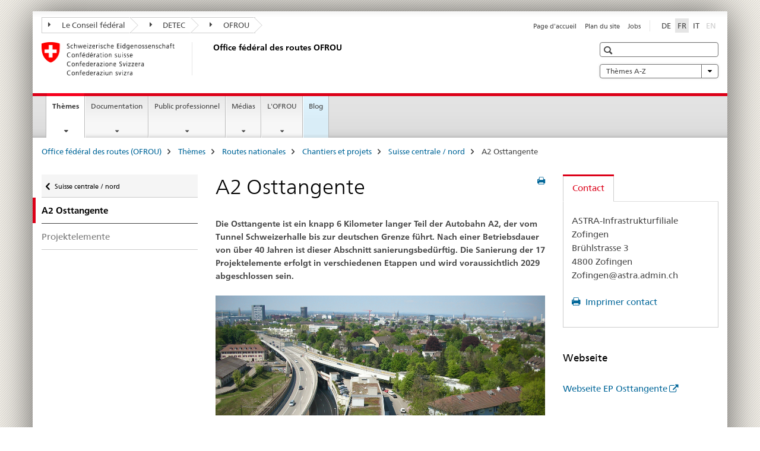

--- FILE ---
content_type: text/html;charset=utf-8
request_url: https://www.astra.admin.ch/astra/fr/home/themes/routes-nationales/chantiers/suisse-centrale-nord/a2-osttangente.html
body_size: 11256
content:

<!DOCTYPE HTML>
<!--[if lt IE 7 ]> <html lang="fr" class="no-js ie6 oldie"> <![endif]-->
<!--[if IE 7 ]> <html lang="fr" class="no-js ie7 oldie"> <![endif]-->
<!--[if IE 8 ]> <html lang="fr" class="no-js ie8 oldie"> <![endif]-->
<!--[if IE 9 ]> <html lang="fr" class="no-js ie9"> <![endif]-->
<!--[if gt IE 9 ]><!--><html lang="fr" class="no-js no-ie"> <!--<![endif]-->


    
<head>
    
    


	
	
		<title>A2 Osttangente</title>
	
	


<meta charset="utf-8" />
<meta http-equiv="X-UA-Compatible" content="IE=edge" />
<meta name="viewport" content="width=device-width, initial-scale=1.0" />
<meta http-equiv="cleartype" content="on" />


	<meta name="msapplication-TileColor" content="#ffffff"/>
	<meta name="msapplication-TileImage" content="/etc/designs/core/frontend/guidelines/img/ico/mstile-144x144.png"/>
	<meta name="msapplication-config" content="/etc/designs/core/frontend/guidelines/img/ico/browserconfig.xml"/>



	
	
		
	





<meta name="language" content="fr" />
<meta name="author" content="Office fédéral des routes OFROU" />




	<!-- current page in other languages -->
	
		<link rel="alternate" type="text/html" href="/astra/de/home/themen/nationalstrassen/baustellen/zentral-nordwestschweiz/a2-osttangente.html" hreflang="de" lang="de"/>
	
		<link rel="alternate" type="text/html" href="/astra/it/home/temi/strade-nazionali/cantieri/svizzera-centrale-nord/a2-osttangente.html" hreflang="it" lang="it"/>
	
		<link rel="alternate" type="text/html" href="/astra/fr/home/themes/routes-nationales/chantiers/suisse-centrale-nord/a2-osttangente.html" hreflang="fr" lang="fr"/>
	




	<meta name="twitter:card" content="summary"/>
	
	
		<meta property="og:url" content="https://www.astra.admin.ch/astra/fr/home/themen/nationalstrassen/baustellen/zentral-nordwestschweiz/a2-osttangente.html"/>
	
	<meta property="og:type" content="article"/>
	
		<meta property="og:title" content="A2 Osttangente"/>
	
	
	






    









	<!--style type="text/css" id="antiClickjack">body{display:none !important;}</style-->
	<script type="text/javascript">

		var styleElement = document.createElement('STYLE');
		styleElement.setAttribute('id', 'antiClickjack');
		styleElement.setAttribute('type', 'text/css');
		styleElement.innerHTML = 'body {display:none !important;}';
		document.getElementsByTagName('HEAD')[0].appendChild(styleElement);

		if (self === top) {
			var antiClickjack = document.getElementById("antiClickjack");
			antiClickjack.parentNode.removeChild(antiClickjack);
		} else {
			top.location = self.location;
		}
	</script>




<script src="/etc.clientlibs/clientlibs/granite/jquery.min.js"></script>
<script src="/etc.clientlibs/clientlibs/granite/utils.min.js"></script>



	<script>
		Granite.I18n.init({
			locale: "fr",
			urlPrefix: "/libs/cq/i18n/dict."
		});
	</script>



	<link rel="stylesheet" href="/etc/designs/core/frontend/guidelines.min.css" type="text/css">

	<link rel="stylesheet" href="/etc/designs/core/frontend/modules.min.css" type="text/css">

	
	<link rel="shortcut icon" href="/etc/designs/core/frontend/guidelines/img/ico/favicon.ico">
	<link rel="apple-touch-icon" sizes="57x57" href="/etc/designs/core/frontend/guidelines/img/ico/apple-touch-icon-57x57.png"/>
	<link rel="apple-touch-icon" sizes="114x114" href="/etc/designs/core/frontend/guidelines/img/ico/apple-touch-icon-114x114.png"/>
	<link rel="apple-touch-icon" sizes="72x72" href="/etc/designs/core/frontend/guidelines/img/ico/apple-touch-icon-72x72.png"/>
	<link rel="apple-touch-icon" sizes="144x144" href="/etc/designs/core/frontend/guidelines/img/ico/apple-touch-icon-144x144.png"/>
	<link rel="apple-touch-icon" sizes="60x60" href="/etc/designs/core/frontend/guidelines/img/ico/apple-touch-icon-60x60.png"/>
	<link rel="apple-touch-icon" sizes="120x120" href="/etc/designs/core/frontend/guidelines/img/ico/apple-touch-icon-120x120.png"/>
	<link rel="apple-touch-icon" sizes="76x76" href="/etc/designs/core/frontend/guidelines/img/ico/apple-touch-icon-76x76.png"/>
	<link rel="icon" type="image/png" href="/etc/designs/core/frontend/guidelines/img/ico/favicon-96x96.png" sizes="96x96"/>
	<link rel="icon" type="image/png" href="/etc/designs/core/frontend/guidelines/img/ico/favicon-16x16.png" sizes="16x16"/>
	<link rel="icon" type="image/png" href="/etc/designs/core/frontend/guidelines/img/ico/favicon-32x32.png" sizes="32x32"/>







	<!--[if lt IE 9]>
		<script src="https://cdnjs.cloudflare.com/polyfill/v2/polyfill.js?version=4.8.0"></script>
	<![endif]-->



    



    
        

	

    

</head>


    

<body class="mod mod-layout   skin-layout-template-contentpage" data-glossary="/astra/fr/home.glossaryjs.json">

<div class="mod mod-contentpagewide">
<ul class="access-keys" role="navigation">
    <li><a href="/astra/fr/home.html" accesskey="0">Homepage</a></li>
    
    <li><a href="#main-navigation" accesskey="1">Main navigation</a></li>
    
    
    <li><a href="#content" accesskey="2">Content area</a></li>
    
    
    <li><a href="#site-map" accesskey="3">Sitemap</a></li>
    
    
    <li><a href="#search-field" accesskey="4">Search</a></li>
    
</ul>
</div>

<!-- begin: container -->
<div class="container container-main">

    


<header style="background-size: cover; background-image:" role="banner">
	

	<div class="clearfix">
		
			


	



	<nav class="navbar treecrumb pull-left">

		
		
			<h2 class="sr-only">Treecrumb de l’administration fédérale</h2>
		

		
			
				<ul class="nav navbar-nav">
				

						

						
						<li class="dropdown">
							
							
								
									<a id="federalAdministration-dropdown" href="#" aria-label="Le Conseil fédéral" class="dropdown-toggle" data-toggle="dropdown"><span class="icon icon--right"></span> Le Conseil fédéral</a>
								
								
							

							
								
								<ul class="dropdown-menu" role="menu" aria-labelledby="federalAdministration-dropdown">
									
										
										<li class="dropdown-header">
											
												
													<a href="http://www.admin.ch/" aria-label="Le Conseil fédéral admin.ch" target="_blank" title="">Le Conseil fédéral admin.ch</a>
												
												
											

											
											
												
													<ul>
														<li>
															
																
																
																
																	<a href="http://www.bk.admin.ch/" aria-label="ChF: Chancellerie fédérale" target="_blank" title=""> ChF: Chancellerie fédérale</a>
																
															
														</li>
													</ul>
												
											
												
													<ul>
														<li>
															
																
																
																
																	<a href="http://www.eda.admin.ch/" aria-label="DFAE: Département fédéral des affaires étrangères" target="_blank" title=""> DFAE: Département fédéral des affaires étrangères</a>
																
															
														</li>
													</ul>
												
											
												
													<ul>
														<li>
															
																
																
																
																	<a href="http://www.edi.admin.ch/" aria-label="DFI: Département fédéral de l&#39;intérieur" target="_blank" title=""> DFI: Département fédéral de l&#39;intérieur</a>
																
															
														</li>
													</ul>
												
											
												
													<ul>
														<li>
															
																
																
																
																	<a href="http://www.ejpd.admin.ch/" aria-label="DFJP: Département fédéral de justice et police" target="_blank" title=""> DFJP: Département fédéral de justice et police</a>
																
															
														</li>
													</ul>
												
											
												
													<ul>
														<li>
															
																
																
																
																	<a href="http://www.vbs.admin.ch/" aria-label="DDPS: Département fédéral de la défense, de la protection de la population et des sports" target="_blank" title=""> DDPS: Département fédéral de la défense, de la protection de la population et des sports</a>
																
															
														</li>
													</ul>
												
											
												
													<ul>
														<li>
															
																
																
																
																	<a href="http://www.efd.admin.ch/" aria-label="DFF: Département fédéral des finances" target="_blank" title=""> DFF: Département fédéral des finances</a>
																
															
														</li>
													</ul>
												
											
												
													<ul>
														<li>
															
																
																
																
																	<a href="https://www.wbf.admin.ch/" aria-label="DEFR: Département fédéral de l&#39;économie, de la formation et de la recherche" target="_blank" title=""> DEFR: Département fédéral de l&#39;économie, de la formation et de la recherche</a>
																
															
														</li>
													</ul>
												
											
												
													<ul>
														<li>
															
																
																
																
																	<a href="http://www.uvek.admin.ch/" aria-label="DETEC: Département fédéral de l&#39;environnement, des transports, de l&#39;énergie et de la communication" target="_blank" title=""> DETEC: Département fédéral de l&#39;environnement, des transports, de l&#39;énergie et de la communication</a>
																
															
														</li>
													</ul>
												
											
										</li>
									
								</ul>
							
						</li>
					

						

						
						<li class="dropdown">
							
							
								
									<a id="departement-dropdown" href="#" aria-label="DETEC" class="dropdown-toggle" data-toggle="dropdown"><span class="icon icon--right"></span> DETEC</a>
								
								
							

							
								
								<ul class="dropdown-menu" role="menu" aria-labelledby="departement-dropdown">
									
										
										<li class="dropdown-header">
											
												
													<a href="http://www.uvek.admin.ch/" aria-label="DETEC: Département fédéral de l&#39;environnement, des transports, de l&#39;énergie et de la communication" target="_blank" title="">DETEC: Département fédéral de l&#39;environnement, des transports, de l&#39;énergie et de la communication</a>
												
												
											

											
											
												
													<ul>
														<li>
															
																
																
																
																	<a href="http://www.bav.admin.ch/" aria-label="OFT: Office fédéral des transports" target="_blank" title=""> OFT: Office fédéral des transports</a>
																
															
														</li>
													</ul>
												
											
												
													<ul>
														<li>
															
																
																
																
																	<a href="http://www.bazl.admin.ch/" aria-label="OFAC: Office fédéral de l’aviation civile" target="_blank" title=""> OFAC: Office fédéral de l’aviation civile</a>
																
															
														</li>
													</ul>
												
											
												
													<ul>
														<li>
															
																
																
																
																	<a href="http://www.bfe.admin.ch/" aria-label="OFEN: Office fédéral de l&#39;énergie" target="_blank" title=""> OFEN: Office fédéral de l&#39;énergie</a>
																
															
														</li>
													</ul>
												
											
												
													<ul>
														<li>
															
																
																
																
																	<a href="http://www.bakom.admin.ch/" aria-label="OFCOM: Office fédéral de la communication" target="_blank" title=""> OFCOM: Office fédéral de la communication</a>
																
															
														</li>
													</ul>
												
											
												
													<ul>
														<li>
															
																
																
																
																	<a href="https://www.bafu.admin.ch/bafu/fr/home.html" aria-label="OFEV: Office fédéral de l&#39;environnement" target="_blank" title=""> OFEV: Office fédéral de l&#39;environnement</a>
																
															
														</li>
													</ul>
												
											
												
													<ul>
														<li>
															
																
																
																
																	<a href="https://www.are.admin.ch/are/fr/home.html" aria-label="ARE: Office fédéral du développement territorial" target="_blank" title=""> ARE: Office fédéral du développement territorial</a>
																
															
														</li>
													</ul>
												
											
												
													<ul>
														<li>
															
																
																
																
																	<a href="https://www.sust.admin.ch/fr/sese-page-daccueil/" aria-label="SESA: Service d&#39;enquête suisse sur les accidents" target="_blank" title=""> SESA: Service d&#39;enquête suisse sur les accidents</a>
																
															
														</li>
													</ul>
												
											
												
													<ul>
														<li>
															
																
																
																
																	<a href="http://www.esti.admin.ch/" aria-label="ESTI: Inspection fédérale des installations à courant fort" target="_blank" title=""> ESTI: Inspection fédérale des installations à courant fort</a>
																
															
														</li>
													</ul>
												
											
												
													<ul>
														<li>
															
																
																
																
																	<a href="http://www.ensi.ch/" aria-label="IFSN: Inspection fédérale de la sécurité nucléaire" target="_blank" title=""> IFSN: Inspection fédérale de la sécurité nucléaire</a>
																
															
														</li>
													</ul>
												
											
										</li>
									
								</ul>
							
						</li>
					

						

						
						<li class="dropdown">
							
							
								
								
									<a id="federalOffice-dropdown" href="#" aria-label="OFROU" class="dropdown-toggle"><span class="icon icon--right"></span> OFROU</a>
								
							

							
						</li>
					
				</ul>
			
			
		
	</nav>




		

		
<!-- begin: metanav -->
<section class="nav-services clearfix">
	
	
		


	
	<h2>A2 Osttangente</h2>

	

		
		

		<nav class="nav-lang">
			<ul>
				
					<li>
						
							
							
								<a href="/astra/de/home/themen/nationalstrassen/baustellen/zentral-nordwestschweiz/a2-osttangente.html" lang="de" title="allemand" aria-label="allemand">DE</a>
							
							
						
					</li>
				
					<li>
						
							
								<a class="active" lang="fr" title="français selected" aria-label="français selected">FR</a>
							
							
							
						
					</li>
				
					<li>
						
							
							
								<a href="/astra/it/home/temi/strade-nazionali/cantieri/svizzera-centrale-nord/a2-osttangente.html" lang="it" title="italien" aria-label="italien">IT</a>
							
							
						
					</li>
				
					<li>
						
							
							
							
								<a class="disabled" lang="en" title="anglais" aria-label="anglais">EN<span class="sr-only">disabled</span></a>
							
						
					</li>
				
			</ul>
		</nav>

	


		
		

    
        
            
            

                
                <h2 class="sr-only">Service navigation</h2>

                <nav class="nav-service">
                    <ul>
                        
                        
                            <li><a href="/astra/fr/home.html" title="Page d'accueil" aria-label="Page d'accueil" data-skipextcss="true">Page d'accueil</a></li>
                        
                            <li><a href="/astra/fr/home/sitemap.html" title="Plan du site" aria-label="Plan du site" data-skipextcss="true">Plan du site</a></li>
                        
                            <li><a href="/astra/fr/home/l-ofrou/offres-d-emploi/jobs.html" target="_blank" title="Jobs" aria-label="Jobs" data-skipextcss="true">Jobs</a></li>
                        
                    </ul>
                </nav>

            
        
    


	
	
</section>
<!-- end: metanav -->

	</div>

	
		

	
	
		
<div class="mod mod-logo">
    
        
        
            
                <a href="/astra/fr/home.html" class="brand  hidden-xs" id="logo" title="Office f&eacute;d&eacute;ral des routes (OFROU)" aria-label="Office f&eacute;d&eacute;ral des routes (OFROU)">
                    
                        
                            <img src="/astra/fr/_jcr_content/logo/image.imagespooler.png/1494928576824/logo.png" alt="Office f&#233;d&#233;ral des routes"/>
                        
                        
                    
                    <h2 id="logo-desktop-departement">Office f&eacute;d&eacute;ral des routes OFROU
                    </h2>
                </a>
                
            
        
    
</div>

	


	

 	
		


	



	
	
		

<div class="mod mod-searchfield">

	
		

		
			

			<!-- begin: sitesearch desktop-->
			<div class="mod mod-searchfield global-search global-search-standard">
				<form action="/astra/fr/home/suche.html" class="form-horizontal form-search pull-right">
					<h2 class="sr-only">Recherche</h2>
					<label for="search-field" class="sr-only"></label>
					<input id="search-field" name="query" class="form-control search-field" type="text" placeholder=""/>
                    <button class="icon icon--search icon--before" tabindex="0" role="button">
                        <span class="sr-only"></span>
                    </button>
                    <button class="icon icon--close icon--after search-reset" tabindex="0" role="button"><span class="sr-only"></span></button>
					<div class="search-results">
						<div class="search-results-list"></div>
					</div>
				</form>
			</div>
			<!-- end: sitesearch desktop-->

		
	

</div>

	



	

	
		


	

<div class="mod mod-themes">
	

		<nav class="navbar yamm yamm--select ddl-to-modal">
			<h2 class="sr-only">Thèmes A-Z</h2>
			<ul>
				<!-- Init dropdown with the `pull-right` class if you want to have your Topics select on the right -->
				<li class="dropdown pull-right">
					<a href="#" class="dropdown-toggle" data-toggle="dropdown">
						Thèmes A-Z <span class="icon icon--bottom"></span>
					</a>
					<!-- begin: flyout -->
					<ul class="dropdown-menu">
						<li>
							<!-- The `yamm-content` can contain any kind of content like tab, table, list, article... -->
							<div class="yamm-content container-fluid">

								
								<div class="row">
									<div class="col-sm-12">
										<button class="yamm-close btn btn-link icon icon--after icon--close pull-right">
											fermer
										</button>
									</div>
								</div>

								
				                <ul class="nav nav-tabs">
				                	
				                	
				                		<li><a href="#mf_keywords_tab" data-toggle="tab" data-url="/astra/fr/_jcr_content/themes.keywordsinit.html">A-Z</a></li>
				                	
				                	
				                </ul>

				                
				                <div class="tab-content">
								

								
								
									<div class="tab-pane" id="mf_keywords_tab"></div>
									<h2 class="sr-only visible-print-block">A-Z</h2>
								

								
								
								</div>
							</div>
						</li>
					</ul>
				</li>
			</ul>
		</nav>


</div>






	

 	


</header>



    


	
	
		

<div class="mod mod-mainnavigation">

	<!-- begin: mainnav -->
	<div class="nav-main yamm navbar" id="main-navigation">

		<h2 class="sr-only">
			Navigation
		</h2>

		
			


<!-- mobile mainnav buttonbar -->
 <section class="nav-mobile">
	<div class="table-row">
		<div class="nav-mobile-header">
			<div class="table-row">
				<span class="nav-mobile-logo">
					
						
							<img src="/astra/fr/_jcr_content/navigation/icon.imagespooler.png/1744189417966/swiss.png" alt=""/>
						
						
					
				</span>
				<h2>
					<a href="/astra/fr/home.html" title="Office f&eacute;d&eacute;ral des routes (OFROU)" aria-label="Office f&eacute;d&eacute;ral des routes (OFROU)">OFROU</a>
				</h2>
			</div>
		</div>
		<div class="table-cell dropdown">
			<a href="#" class="nav-mobile-menu dropdown-toggle" data-toggle="dropdown">
				<span class="icon icon--menu"></span>
			</a>
			<div class="drilldown dropdown-menu" role="menu">
				<div class="drilldown-container">
					<nav class="nav-page-list">
						
							<ul aria-controls="submenu">
								
									
									
										<li>
											
												
												
													<a href="/astra/fr/home/themes.html">Thèmes</a>
												
											
										</li>
									
								
							</ul>
						
							<ul aria-controls="submenu">
								
									
									
										<li>
											
												
												
													<a href="/astra/fr/home/documentation.html">Documentation</a>
												
											
										</li>
									
								
							</ul>
						
							<ul aria-controls="submenu">
								
									
									
										<li>
											
												
												
													<a href="/astra/fr/home/services.html">Public professionnel</a>
												
											
										</li>
									
								
							</ul>
						
							<ul aria-controls="submenu">
								
									
									
										<li>
											
												
												
													<a href="/astra/fr/home/medias.html">Médias</a>
												
											
										</li>
									
								
							</ul>
						
							<ul aria-controls="submenu">
								
									
									
										<li>
											
												
												
													<a href="/astra/fr/home/l-ofrou.html">L&#39;OFROU</a>
												
											
										</li>
									
								
							</ul>
						
							<ul aria-controls="submenu">
								
									
									
										<li>
											
												
													<a href="/astra/fr/home/blog/en-route.html">Blog</a>
												
												
											
										</li>
									
								
							</ul>
						

						<button class="yamm-close-bottom" aria-label="Fermer">
							<span class="icon icon--top" aria-hidden="true"></span>
						</button>
					</nav>
				</div>
			</div>
		</div>
		<div class="table-cell dropdown">
			<a href="#" class="nav-mobile-menu dropdown-toggle" data-toggle="dropdown">
				<span class="icon icon--search"></span>
			</a>
			<div class="dropdown-menu" role="menu">
				
				



	
		


<div class="mod mod-searchfield">

    
        <div class="mod mod-searchfield global-search global-search-mobile">
            <form action="/astra/fr/home/suche.html" class="form  mod-searchfield-mobile" role="form">
                <h2 class="sr-only">Recherche</h2>
                <label for="search-field-phone" class="sr-only">
                    
                </label>
                <input id="search-field-phone" name="query" class="search-input form-control" type="text" placeholder=""/>
                <button class="icon icon--search icon--before" tabindex="0" role="button">
                    <span class="sr-only"></span>
                </button>
                <button class="icon icon--close icon--after search-reset" tabindex="0" role="button"><span class="sr-only"></span></button>

                <div class="search-results">
                    <div class="search-results-list"></div>
                </div>
            </form>
        </div>
    

</div>

	
	


				
			</div>
		</div>
	</div>
</section>

		

		
		<ul class="nav navbar-nav" aria-controls="submenu">

			
			

				
                
				

				<li class="dropdown yamm-fw  current">
					
						
			      		
							<a href="/astra/fr/home/themes.html" aria-label="Thèmes" class="dropdown-toggle" data-toggle="dropdown" data-url="/astra/fr/home/themen/_jcr_content/par.html">Thèmes<span class="sr-only">current page</span></a>
							
							<ul class="dropdown-menu" role="menu" aria-controls="submenu">
								<li>
									<div class="yamm-content container-fluid">
										<div class="row">
											<div class="col-sm-12">
												<button class="yamm-close btn btn-link icon icon--after icon--close pull-right">Fermer</button>
											</div>
										</div>
										<div class="row">
											<div class="col-md-12 main-column">

											</div>
										</div>
										<br><br><br>
										<button class="yamm-close-bottom" aria-label="Fermer"><span class="icon icon--top"></span></button>
									</div>
								</li>
							</ul>
						
					
				</li>
			

				
                
				

				<li class="dropdown yamm-fw  ">
					
						
			      		
							<a href="/astra/fr/home/documentation.html" aria-label="Documentation" class="dropdown-toggle" data-toggle="dropdown" data-url="/astra/fr/home/dokumentation/_jcr_content/par.html">Documentation</a>
							
							<ul class="dropdown-menu" role="menu" aria-controls="submenu">
								<li>
									<div class="yamm-content container-fluid">
										<div class="row">
											<div class="col-sm-12">
												<button class="yamm-close btn btn-link icon icon--after icon--close pull-right">Fermer</button>
											</div>
										</div>
										<div class="row">
											<div class="col-md-12 main-column">

											</div>
										</div>
										<br><br><br>
										<button class="yamm-close-bottom" aria-label="Fermer"><span class="icon icon--top"></span></button>
									</div>
								</li>
							</ul>
						
					
				</li>
			

				
                
				

				<li class="dropdown yamm-fw  ">
					
						
			      		
							<a href="/astra/fr/home/services.html" aria-label="Public professionnel" class="dropdown-toggle" data-toggle="dropdown" data-url="/astra/fr/home/fachleute/_jcr_content/par.html">Public professionnel</a>
							
							<ul class="dropdown-menu" role="menu" aria-controls="submenu">
								<li>
									<div class="yamm-content container-fluid">
										<div class="row">
											<div class="col-sm-12">
												<button class="yamm-close btn btn-link icon icon--after icon--close pull-right">Fermer</button>
											</div>
										</div>
										<div class="row">
											<div class="col-md-12 main-column">

											</div>
										</div>
										<br><br><br>
										<button class="yamm-close-bottom" aria-label="Fermer"><span class="icon icon--top"></span></button>
									</div>
								</li>
							</ul>
						
					
				</li>
			

				
                
				

				<li class="dropdown yamm-fw  ">
					
						
			      		
							<a href="/astra/fr/home/medias.html" aria-label="Médias" class="dropdown-toggle" data-toggle="dropdown" data-url="/astra/fr/home/Medien/_jcr_content/par.html">Médias</a>
							
							<ul class="dropdown-menu" role="menu" aria-controls="submenu">
								<li>
									<div class="yamm-content container-fluid">
										<div class="row">
											<div class="col-sm-12">
												<button class="yamm-close btn btn-link icon icon--after icon--close pull-right">Fermer</button>
											</div>
										</div>
										<div class="row">
											<div class="col-md-12 main-column">

											</div>
										</div>
										<br><br><br>
										<button class="yamm-close-bottom" aria-label="Fermer"><span class="icon icon--top"></span></button>
									</div>
								</li>
							</ul>
						
					
				</li>
			

				
                
				

				<li class="dropdown yamm-fw  ">
					
						
			      		
							<a href="/astra/fr/home/l-ofrou.html" aria-label="L&#39;OFROU" class="dropdown-toggle" data-toggle="dropdown" data-url="/astra/fr/home/das-astra/_jcr_content/par.html">L&#39;OFROU</a>
							
							<ul class="dropdown-menu" role="menu" aria-controls="submenu">
								<li>
									<div class="yamm-content container-fluid">
										<div class="row">
											<div class="col-sm-12">
												<button class="yamm-close btn btn-link icon icon--after icon--close pull-right">Fermer</button>
											</div>
										</div>
										<div class="row">
											<div class="col-md-12 main-column">

											</div>
										</div>
										<br><br><br>
										<button class="yamm-close-bottom" aria-label="Fermer"><span class="icon icon--top"></span></button>
									</div>
								</li>
							</ul>
						
					
				</li>
			

				
                
				

				<li class="dropdown yamm-fw highlighted ">
					
						
							<a href="/astra/fr/home/blog/en-route.html" aria-label="Blog" class="dropdown-toggle">Blog</a>
			      		
			      		
					
				</li>
			
		</ul>
	</div>
</div>

	



    

<!-- begin: main -->
<div class="container-fluid hidden-xs">
	<div class="row">
		<div class="col-sm-12">
			
	


<div class="mod mod-breadcrumb">
	<h2 id="br1" class="sr-only">Breadcrumb</h2>
	<ol class="breadcrumb" role="menu" aria-labelledby="br1">
		
			<li><a href="/astra/fr/home.html" title="Office f&eacute;d&eacute;ral des routes (OFROU)" aria-label="Office f&eacute;d&eacute;ral des routes (OFROU)">Office f&eacute;d&eacute;ral des routes (OFROU)</a><span class="icon icon--greater"></span></li>
		
			<li><a href="/astra/fr/home/themes.html" title="Th&egrave;mes" aria-label="Th&egrave;mes">Th&egrave;mes</a><span class="icon icon--greater"></span></li>
		
			<li><a href="/astra/fr/home/themes/routes-nationales.html" title="Routes nationales" aria-label="Routes nationales">Routes nationales</a><span class="icon icon--greater"></span></li>
		
			<li><a href="/astra/fr/home/themes/routes-nationales/chantiers.html" title="Chantiers et projets" aria-label="Chantiers et projets">Chantiers et projets</a><span class="icon icon--greater"></span></li>
		
			<li><a href="/astra/fr/home/themes/routes-nationales/chantiers/suisse-centrale-nord.html" title="Suisse centrale / nord" aria-label="Suisse centrale / nord">Suisse centrale / nord</a><span class="icon icon--greater"></span></li>
		
		<li class="active" role="presentation">A2 Osttangente</li>
	</ol>
</div>

	
		</div>
	</div>
</div>



	
	
		<div class="container-fluid">
			

<div class="row">
    <div class="col-sm-4 col-md-3 drilldown">
        

<div class="mod mod-leftnavigation">

		<a href="#collapseSubNav" data-toggle="collapse" class="collapsed visible-xs">Unternavigation</a>
		<div class="drilldown-container">
			<nav class="nav-page-list">
				
					<a href="/astra/fr/home/themes/routes-nationales/chantiers/suisse-centrale-nord.html" class="icon icon--before icon--less visible-xs">Zurück</a>

					<a href="/astra/fr/home/themes/routes-nationales/chantiers/suisse-centrale-nord.html" class="icon icon--before icon--less"><span class="sr-only">Zurück zu </span>Suisse centrale / nord</a>
				
				<ul>
					
						
							
								<li class="list-emphasis active">
									<span>A2 Osttangente</span> <span class="sr-only"></span>
								</li>
							
							
						
					

					
					
					

					
						
							
							
								
									
									
										<li>
											<a href="/astra/fr/home/themes/routes-nationales/chantiers/suisse-centrale-nord/a2-osttangente/projektelemente.html">Projektelemente</a>
										</li>
									
								
							
						
					
				</ul>
			</nav>
		</div>

</div>

    </div>
    <div class="col-sm-8 col-md-9 main-column" id="content" role="main">
        <div class="row">
            <div class="col-md-8 main-content js-glossary-context">
                

<div class="visible-xs visible-sm">
	<p><a href="#context-sidebar" class="icon icon--before icon--root">Context sidebar</a></p>
</div>

<div class="contentHead">
	



<div class="mod mod-backtooverview">
	
</div>


	
	


	
	
		<a href="javascript:$.printPreview.printPreview()" onclick="" class="icon icon--before icon--print pull-right" title="Imprimer cette page"></a>
	




	
	

<div class="mod mod-contentpagewide">
    <h1 class="text-inline">A2 Osttangente</h1>
</div>

</div>	






<div class="mod mod-text">
    
        
        
            <article class="clearfix">
                
                
                    <p class="lead">Die Osttangente ist ein knapp 6 Kilometer langer Teil der Autobahn A2, der vom Tunnel Schweizerhalle bis zur deutschen Grenze führt. Nach einer Betriebsdauer von über 40 Jahren ist dieser Abschnitt sanierungsbedürftig. Die Sanierung der 17 Projektelemente erfolgt in verschiedenen Etappen und wird voraussichtlich 2029 abgeschlossen sein.</p>
                
            </article>
        
    
</div>
<div class="mod mod-image">
	
		
		
			
				
				
				
				
					<figure class="">
						<img src="/astra/fr/home/themes/routes-nationales/chantiers/suisse-centrale-nord/a2-osttangente/_jcr_content/par/image/image.imagespooler.jpg/1521118101708/osttangente_basel.jpg" alt=""/>
					</figure>
				
			
		
	
</div>
<div class="mod mod-text">
    
        
        
            <article class="clearfix">
                
                    <p><b>Ort</b><br>
A2 Osttangente, von der Verzweigung Gellert bis zur Grenzbrücke Deutschland</p>
<p><b>Bauarbeiten<br>
 </b>Belagserneuerung Gellert (abgeschlossen Ende 2014)<br>
Mittelstreifenüberfahrten Schwarzwaldtunnel Nord und Süd (abgeschlossen Ende 2017)<br>
Unterführung Zollanlage Weil am Rhein<br>
Brücke Grenze D/CH<br>
Brücke aufgeständerte Schwarzwaldallee<br>
Brücke Schwarzwald<br>
Brücke Lehenmatt<br>
Brücke St. Jakobsstrasse<br>
Brücke St. Albanring<br>
Brücke Singer<br>
Brücke Birs, Rampen<br>
Betriebs- und Sicherheitsausrüstung</p>
<p><b>Projektziele<br>
</b>Sämtliche Bauwerke resp. Bauwerksteile, deren Gebrauchstauglichkeit bis 2025 nicht gewährleistet ist, werden zwischen 2013 und 2019 instandgesetzt.<br>
Die Instandsetzung wird ohne Ausbau der Verkehrsflächen inkl. Umsetzung der Vorgaben der Lärmschutz- und Störfallverordnung erfolgen.</p>
<p><b>Beuzeiten<br>
 </b>Die Instandsetzungsarbeiten werden als Einzelmassnahmen bis ins Jahr 2022 ausgeführt.<b></b></p>
<p><b>Kosten</b><br>
Rund 141 Millionen Franken<br>
</p>

                
                
            </article>
        
    
</div>


    
        
    


		






<div class="mod mod-backtooverview">
	
</div>




<div class="clearfix">
	





	
		
	
	
	







	
	


	<p class="pull-right">
		<small>
			
				<a href="#" class="icon icon--before icon--power hidden-print">
					Début de la page
				</a>
			
		</small>
	</p>
 
</div>


	
		


	

	
<div class="mod mod-socialshare">
	

	<div class="social-sharing" aria-labelledby="social_share">
		<label id="social_share" class="sr-only">Social share</label>
		
		
		

		

		
	</div>
</div>

	
	

	

            </div>
            <div class="col-md-4">
                


<div class="context-column">
	
		
			<a name="context-sidebar"></a>
						
		





	
		
		
			<div class="mod mod-contactbox">
				
					
					
						<ul class="nav nav-tabs">
							
								
								
									<li class="active">
										<a href="#contact" data-toggle="tab">
											Contact
										</a>
									</li>
								
								
							
						</ul>

						<div class="tab-content tab-border">
							
								<div class="tab-pane active" id="contact" data-print="contact-info">
									<h2 class="sr-only visible-print-block">Contact</h2>
									


	
		
			
				
					
					
					
					
				

				
				
			
		

		

		

		

		
	

	
		
			
				

				
				
					<address itemprop="address" itemscope="itemscope" itemtype="http://data-vocabulary.org/Address">
						
							<strong itemprop="name">
								ASTRA-Infrastrukturfiliale Zofingen
							</strong>
						
						
							<span>Br&uuml;hlstrasse 3<br/>4800 Zofingen</span><br>
						
						
							<span itemprop="street-address">Zofingen@astra.admin.ch</span><br>
						
						
						
					</address>
				
			
		

		

		

		

		
	


								</div>
								<p>
									<a class="icon icon--before icon--print print js-print-contact" href="#" title="Version imprimable">
										Imprimer contact
									</a>
								</p>
							

							
								
								
									
								
							
						</div>
					
				
			</div>
		
	


	
	
		



	<div class="mod mod-basket">
		<aside class="cart">
			<h4>
				Panier d&#39;achat
			</h4>
			<ul class="list-unstyled order-list js-order-list">
			</ul>
			
		</aside>
		<script type="text/template" id="order-list-template">
			{{ for(var i=0,item;i<data.length;i++) {
				index = i+1; item = data[i];
			}}
				<li class="clearfix" id="{{= item.id }}">
					<span class="pull-left">{{= item.quantity }}x {{= item.productTitle }}</span>
					<a class="storage-delete pull-right" href="#">
						<span class="icon icon--after icon--trash"></span>
					</a>
					<input type="hidden" name="order_{{= index }}_productTitle" value="{{= item.productTitle }}" />
					<input type="hidden" name="order_{{= index }}_quantity" value="{{= item.quantity }}" />
					<input type="hidden" name="order_{{= index }}_productId" value="{{= item.productId }}" />
					<input type="text" name="genericKeyValueParameter" value="{{= item.productTitle + "##" }}{{= item.quantity }}x" />
				</li>
			{{ } }}
		</script>
	</div>

	
	
	

	


<div class="mod mod-teaser">



    
    
        
            
            

            
            
                

                
                
                <div>
                    <div class="clearfix  ">
                        
                        
                            
                            
                                
                            
                        
                        
                        
                        
                            
                            
                                <h3>Webseite </h3>
                            
                        
                        
                        
                    </div>
                </div>
            
        
    

</div>

<div class="mod mod-link">
	
		
		
			<p>
				<a href="http://www.ep-osttangente.ch/" target="_blank" class="icon icon--after icon--external" title="">Webseite EP Osttangente</a>
			</p>
		
	
</div>


    
        
    



</div>

            </div>
        </div>
    </div>

</div>

		</div>
	

<!-- end: main -->


    <span class="visible-print">https://www.astra.admin.ch/content/astra/fr/home/themes/routes-nationales/chantiers/suisse-centrale-nord/a2-osttangente.html</span>

    
<footer role="contentinfo">
	<h2 class="sr-only">Footer</h2>

  

  
	<a name="context-sidebar"></a>
  

  
  

  	

    
        
            <div class="container-fluid footer-service">
                <h3>Office fédéral des routes OFROU</h3>
                <nav>
                    <ul>
                        
                        
                            <li><a href="/astra/fr/home.html" title="Page d'accueil" aria-label="Page d'accueil">Page d'accueil</a></li>
                        
                            <li><a href="/astra/fr/home/sitemap.html" title="Plan du site" aria-label="Plan du site">Plan du site</a></li>
                        
                            <li><a href="/astra/fr/home/l-ofrou/offres-d-emploi/jobs.html" target="_blank" title="Jobs" aria-label="Jobs">Jobs</a></li>
                        
                    </ul>
                </nav>
            </div>
        
    



	

    	
			
			
				
					
<div class="site-map">
	<h2 class="sr-only">Footer</h2>

	<a href="#site-map" data-target="#site-map" data-toggle="collapse" class="site-map-toggle collapsed">Sitemap</a>

	<div class="container-fluid" id="site-map">
		<div class="col-sm-6 col-md-3">
			


<div class="mod mod-linklist">
	
	



	
		
		
			
				
					
						
					
					
				

				
					
					
						<h3>Routes et transports</h3>
					
				

			
			
			
				
				
					<ul class="list-unstyled">
						
							<li>
								
									
										<a href="/astra/fr/home/themes/routes-nationales/chantiers.html" title="Chantiers et projets" aria-label="Chantiers et projets" data-skipextcss="true">Chantiers et projets</a>
									
									
								
							</li>
						
							<li>
								
									
										<a href="http://www.truckinfo.ch" target="_blank" aria-label="Truckinfo (site externe)" title="">Truckinfo (site externe)</a>
									
									
								
							</li>
						
							<li>
								
									
										<a href="/astra/fr/home/services/vehicules/tachygraphe-numerique.html" title="Tachygraphe num&eacute;rique" aria-label="Tachygraphe num&eacute;rique" data-skipextcss="true">Tachygraphe num&eacute;rique</a>
									
									
								
							</li>
						
							<li>
								
									
										<a href="/astra/fr/home/services/vehicules/marchandises-dangereuses.html" title="Marchandises dangereuses" aria-label="Marchandises dangereuses" data-skipextcss="true">Marchandises dangereuses</a>
									
									
								
							</li>
						
					</ul>
				
			
			
		
	



	
</div>

		</div>
		<div class="col-sm-6 col-md-3">
			


<div class="mod mod-linklist">
	
	



	
		
		
			
				
					
						
					
					
				

				
					
					
						<h3>Construction routière</h3>
					
				

			
			
			
				
				
					<ul class="list-unstyled">
						
							<li>
								
									
										<a href="/astra/fr/home/services/dokumente-nationalstrassen.html" target="_self" title="Documents pour les routes nationales / projets d'agglom&eacute;ration" data-skipextcss="true">Documents pour les routes nationales / projets d'agglom&eacute;ration</a>
									
									
								
							</li>
						
							<li>
								
									
										<a href="/astra/fr/home/services/dokumente-nationalstrassen/documents-pour-les-routes-nationales.html" title="Documents pour les routes nationales" aria-label="Documents pour les routes nationales" data-skipextcss="true">Documents pour les routes nationales</a>
									
									
								
							</li>
						
							<li>
								
									
										<a href="/astra/fr/home/services/dokumente-nationalstrassen/modeles-pour-les-projets-d-infrastructure.html" title="Mod&egrave;les pour les projets d'infrastructure" aria-label="Mod&egrave;les pour les projets d'infrastructure" data-skipextcss="true">Mod&egrave;les pour les projets d'infrastructure</a>
									
									
								
							</li>
						
							<li>
								
									
										<a href="/astra/fr/home/services/autres-domaines/recherche-en-matiere-de-routes.html" title="Recherche en mati&egrave;re de routes" aria-label="Recherche en mati&egrave;re de routes" data-skipextcss="true">Recherche en mati&egrave;re de routes</a>
									
									
								
							</li>
						
							<li>
								
									
										<a href="/astra/fr/home/services/dokumente-nationalstrassen/standards-pour-les-routes-nationales.html" target="_self" title="Standards pour les routes nationales" data-skipextcss="true">Standards pour les routes nationales</a>
									
									
								
							</li>
						
					</ul>
				
			
			
		
	



	
</div>

		</div>
		<div class="col-sm-6 col-md-3">
			


<div class="mod mod-linklist">
	
	



	
		
		
			
				
					
						
					
					
				

				
					
					
						<h3>Droit de la circulation routière</h3>
					
				

			
			
			
				
				
					<ul class="list-unstyled">
						
							<li>
								
									
										<a href="/astra/fr/home/documentation/regles-de-la-circulation.html" title="R&egrave;gles de la circulation" aria-label="R&egrave;gles de la circulation" data-skipextcss="true">R&egrave;gles de la circulation</a>
									
									
								
							</li>
						
							<li>
								
									
										<a href="/astra/fr/home/services/vehicules.html" title="V&eacute;hicules et marchandises dangereuses" aria-label="V&eacute;hicules et marchandises dangereuses" data-skipextcss="true">V&eacute;hicules et marchandises dangereuses</a>
									
									
								
							</li>
						
							<li>
								
									
										<a href="http://verkehrszulassung.ch/" aria-label="Admission &agrave; la circulation (site de l'asa)" target="_blank" title="">Admission &agrave; la circulation (site de l'asa)</a>
									
									
								
							</li>
						
							<li>
								
									
										<a href="/astra/fr/home/documentation/gesetzgebung.html" title="L&eacute;gislation" aria-label="L&eacute;gislation" data-skipextcss="true">L&eacute;gislation</a>
									
									
								
							</li>
						
					</ul>
				
			
			
		
	



	
</div>

		</div>
		<div class="col-sm-6 col-md-3">
			


<div class="mod mod-linklist">
	
	



	
		
		
			
				
					
						
					
					
				

				
					
					
						<h3>Données et documentation</h3>
					
				

			
			
			
				
				
					<ul class="list-unstyled">
						
							<li>
								
									
										<a href="/astra/fr/home/documentation/communiques-de-presse.html" title="Communiqu&eacute;s de presse" aria-label="Communiqu&eacute;s de presse" data-skipextcss="true">Communiqu&eacute;s de presse</a>
									
									
								
							</li>
						
							<li>
								
									
										<a href="/astra/fr/home/documentation/donnees-et-produits-information/donnees-des-accidents-de-la-suisse.html" title="Donn&eacute;es des accidents de la Suisse" aria-label="Donn&eacute;es des accidents de la Suisse" data-skipextcss="true">Donn&eacute;es des accidents de la Suisse</a>
									
									
								
							</li>
						
							<li>
								
									
										<a href="/astra/fr/home/documentation/route-et-trafic.html" title="&quot;Route et trafic&quot; - La publication annuelle de l'OFROU" aria-label="&quot;Route et trafic&quot; - La publication annuelle de l'OFROU" data-skipextcss="true">&quot;Route et trafic&quot; - La publication annuelle de l'OFROU</a>
									
									
								
							</li>
						
							<li>
								
									
										<a href="/astra/fr/home/documentation/donnees-et-produits-information/statistique-des-mesures-administratives.html" title="Donn&eacute;es relatives aux permis de conduire et aux mesures administratives" aria-label="Donn&eacute;es relatives aux permis de conduire et aux mesures administratives" data-skipextcss="true">Donn&eacute;es relatives aux permis de conduire et aux mesures administratives</a>
									
									
								
							</li>
						
					</ul>
				
			
			
		
	



	
</div>

		</div>
		<div class="col-sm-6 col-md-3">
			


<div class="mod mod-linklist">
	
	



	
		
		
			
			
			
				
					
				
				
			
			
		
	



	
</div>

		</div>
		<div class="col-sm-6 col-md-3">
			


<div class="mod mod-linklist">
	
	



	
		
		
			
			
			
				
					
				
				
			
			
		
	



	
</div>

		</div>
		<div class="col-sm-6 col-md-3">
			


<div class="mod mod-linklist">
	
	



	
		
		
			
			
			
				
					
				
				
			
			
		
	



	
</div>

		</div>
		<div class="col-sm-6 col-md-3">
			


<div class="mod mod-linklist">
	
	



	
		
		
			
			
			
				
					
				
				
			
			
		
	



	
</div>

		</div>
	</div>
</div>
				
			
		
    


  	<div class="container-fluid">
  		
	


	
		
			
				<h3>Pour rester informés</h3>
			

			<nav class="links-social" aria-labelledby="social_media">
				<label id="social_media" class="sr-only">Social media links</label>
				<ul>
					
						<li><a href="/astra/fr/home/documentation/communiques-de-presse.html" class="icon icon--before  icon icon--before icon--message" title="Communiqu&eacute;s de presse" aria-label="Communiqu&eacute;s de presse">Communiqu&eacute;s de presse</a></li>
					
						<li><a href="https://www.youtube.com/channel/UC0OioxWEu-o_rpsuTGne7zQ" class="icon icon--before  icon icon--before fa fa-youtube" aria-label="YouTube" target="_blank" title="">YouTube</a></li>
					
						<li><a href="https://www.linkedin.com/company/bundesamt-fuer-strassen" class="icon icon--before  icon icon--before fa fa-linkedin" target="_blank" aria-label="LinkedIn" title="">LinkedIn</a></li>
					
						<li><a href="https://blog.astra.admin.ch/fr/" class="icon icon--before  icon icon--before icon--message" target="_blank" aria-label="En route - le blog de l'OFROU" title="">En route - le blog de l'OFROU</a></li>
					
				</ul>
			</nav>
		
		
	



		
	

<div class="mod mod-cobranding">
    
        
            
        
        
    
</div>




  		<!-- begin: logo phone -->
		
			
			

	
		
<div class="mod mod-logo">
	
	
		
			<hr class="footer-line visible-xs">
			<img src="/astra/fr/_jcr_content/logo/image.imagespooler.png/1494928576824/logo.png" class="visible-xs" alt="Office f&#233;d&#233;ral des routes"/>
		
		
	
	
</div>
	
	


			
		
	 	<!-- end: logo phone -->
  	</div>

    

<div class="footer-address">
	

	<span class="hidden-xs">Office fédéral des routes OFROU</span>


	

	
		
			<nav class="pull-right">
				<ul>
					
						<li><a href="https://www.admin.ch/gov/fr/accueil/conditions-utilisation.html.html" target="_blank" aria-label="Informations juridiques" title="">Informations juridiques</a></li>
					
						<li><a href="/astra/fr/home/l-ofrou/contact.html" target="_self" title="Contact" aria-label="Contact" data-skipextcss="true">Contact</a></li>
					
				</ul>
			</nav>
		
		
	


</div>


  
  

</footer>        


    <div class="modal" id="nav_modal_rnd">
        <!-- modal -->
    </div>

</div>
<!-- end: container -->



<script src="/etc.clientlibs/clientlibs/granite/jquery/granite/csrf.min.js"></script>
<script src="/etc/clientlibs/granite/jquery/granite/csrf.min.js"></script>



	<script type="text/javascript" src="/etc/designs/core/frontend/modules.js"></script>



	
	
	
		<script src="/dam/astra/scripts/siteimprove.js"></script>
	
	



	





	<!-- [base64] -->





 
	




	<!-- Matomo -->
<script type="text/javascript">
  var _paq = window._paq || [];
  /* tracker methods like "setCustomDimension" should be called before "trackPageView" */
  _paq.push(['trackPageView']);
  _paq.push(['enableLinkTracking']);
  (function() {
    var u="https://analytics.bit.admin.ch/";
    _paq.push(['setTrackerUrl', u+'matomo.php']);
    _paq.push(['setSiteId', '36']);
    var d=document, g=d.createElement('script'), s=d.getElementsByTagName('script')[0];
    g.type='text/javascript'; g.async=true; g.defer=true; g.src=u+'matomo.js'; s.parentNode.insertBefore(g,s);
  })();
</script>
<!-- End Matomo Code -->





</body>

    

</html>


--- FILE ---
content_type: text/html;charset=utf-8
request_url: https://www.astra.admin.ch/astra/fr/home/fachleute/_jcr_content/par.html
body_size: 1691
content:

<div class="mod mod-sitemap">
<div class="row">
	
		
		
			
				<div class="col-sm-3">
					
					<h3>
						<a href="/astra/fr/home/services/dokumente-nationalstrassen.html" title="Documents pour les routes nationales / projets d'agglom&eacute;ration" aria-label="Documents pour les routes nationales / projets d'agglom&eacute;ration">Documents pour les routes nationales / projets d'agglom&eacute;ration</a></h3>
						
								<ul class="list-unstyled" aria-controls="submenu">
								
								
							<li><a href="/astra/fr/home/services/dokumente-nationalstrassen/standards-pour-les-routes-nationales.html" title="Standards pour les routes nationales" aria-label="Standards pour les routes nationales">Standards pour les routes nationales</a></li>
						<li><a href="/astra/fr/home/services/dokumente-nationalstrassen/documents-pour-les-routes-nationales.html" title="Documents pour les routes nationales" aria-label="Documents pour les routes nationales">Documents pour les routes nationales</a></li>
						<li><a href="/astra/fr/home/services/dokumente-nationalstrassen/modeles-pour-les-projets-d-infrastructure.html" title="Mod&egrave;les pour les projets d'infrastructure" aria-label="Mod&egrave;les pour les projets d'infrastructure">Mod&egrave;les pour les projets d'infrastructure</a></li>
						<li><a href="/astra/fr/home/services/dokumente-nationalstrassen/forta-projets-agglomeration.html" title="Fonds pour les routes nationales et le trafic d&rsquo;agglom&eacute;ration (FORTA) / projets d&rsquo;agglom&eacute;ration" aria-label="Fonds pour les routes nationales et le trafic d&rsquo;agglom&eacute;ration (FORTA) / projets d&rsquo;agglom&eacute;ration">Fonds pour les routes nationales et le trafic d&rsquo;agglom&eacute;ration (FORTA) / projets d&rsquo;agglom&eacute;ration</a></li>
                                </ul>
							
				</div>
			
				<div class="col-sm-3">
					
					<h3>
						<a href="/astra/fr/home/services/vehicules.html" title="V&eacute;hicules et marchandises dangereuses" aria-label="V&eacute;hicules et marchandises dangereuses">V&eacute;hicules et marchandises dangereuses</a></h3>
						
								<ul class="list-unstyled" aria-controls="submenu">
								
								
							<li><a href="/astra/fr/home/services/vehicules/fuehrerlose_fahrzeuge.html" title="V&eacute;hicules sans conducteur" aria-label="V&eacute;hicules sans conducteur">V&eacute;hicules sans conducteur</a></li>
						<li><a href="/astra/fr/home/services/vehicules/registre-des-proprietaires-de-vehicules.html" title="Registre des propri&eacute;taires de v&eacute;hicules" aria-label="Registre des propri&eacute;taires de v&eacute;hicules">Registre des propri&eacute;taires de v&eacute;hicules</a></li>
						<li><a href="/astra/fr/home/services/vehicules/fahrzeugdaten-informationsprodukte.html" title="Donn&eacute;es relatives aux v&eacute;hicules" aria-label="Donn&eacute;es relatives aux v&eacute;hicules">Donn&eacute;es relatives aux v&eacute;hicules</a></li>
						<li><a href="/astra/fr/home/services/vehicules/homologation-des-vehicules.html" title="Homologation des v&eacute;hicules" aria-label="Homologation des v&eacute;hicules">Homologation des v&eacute;hicules</a></li>
						<li><a href="/astra/fr/home/services/vehicules/tachygraphe-numerique.html" title="Tachygraphe num&eacute;rique" aria-label="Tachygraphe num&eacute;rique">Tachygraphe num&eacute;rique</a></li>
						<li><a href="/astra/fr/home/services/vehicules/autorisations-speciales.html" title="Autorisations sp&eacute;ciales" aria-label="Autorisations sp&eacute;ciales">Autorisations sp&eacute;ciales</a></li>
						<li><a href="/astra/fr/home/services/vehicules/marchandises-dangereuses.html" title="Marchandises dangereuses" aria-label="Marchandises dangereuses">Marchandises dangereuses</a></li>
						<li><a href="/astra/fr/home/services/vehicules/Nouveautes-concernant-les-prescriptions-relatives-aux-vehicules-et-introduction-dun-nouveau-tachygraphe.html" title="Prescriptions relatives aux v&eacute;hicules et nouveau tachygraphe: nouveaut&eacute;s du 21.11.2018" aria-label="Prescriptions relatives aux v&eacute;hicules et nouveau tachygraphe: nouveaut&eacute;s du 21.11.2018">Prescriptions relatives aux v&eacute;hicules et nouveau tachygraphe: nouveaut&eacute;s du 21.11.2018</a></li>
						<li><a href="/astra/fr/home/services/vehicules/pruefung-zulassung.html" title="Prescriptions et contr&ocirc;les" aria-label="Prescriptions et contr&ocirc;les">Prescriptions et contr&ocirc;les</a></li>
						<li><a href="/astra/fr/home/services/vehicules/co2-emission.html" title="Prescriptions concernant les &eacute;missions de CO2" aria-label="Prescriptions concernant les &eacute;missions de CO2">Prescriptions concernant les &eacute;missions de CO2</a></li>
						<li><a href="/astra/fr/home/services/vehicules/fahrassistenzsysteme.html" title="Quels syst&egrave;mes d&rsquo;aide &agrave; la conduite seront introduits et &agrave; quel moment ?" aria-label="Quels syst&egrave;mes d&rsquo;aide &agrave; la conduite seront introduits et &agrave; quel moment ?">Quels syst&egrave;mes d&rsquo;aide &agrave; la conduite seront introduits et &agrave; quel moment ?</a></li>
						<li><a href="/astra/fr/home/services/vehicules/verifications-de-conformite-et-rappels-de-vehicules.html" title="V&eacute;rifications de conformit&eacute; et rappels de v&eacute;hicules" aria-label="V&eacute;rifications de conformit&eacute; et rappels de v&eacute;hicules">V&eacute;rifications de conformit&eacute; et rappels de v&eacute;hicules</a></li>
                                </ul>
							
				</div>
			
				<div class="col-sm-3">
					
					<h3>
						<a href="/astra/fr/home/services/execution-droit-circulation-routiere.html" title="Ex&eacute;cution du droit de la circulation routi&egrave;re" aria-label="Ex&eacute;cution du droit de la circulation routi&egrave;re">Ex&eacute;cution du droit de la circulation routi&egrave;re</a></h3>
						
								<ul class="list-unstyled" aria-controls="submenu">
								
								
							<li><a href="/astra/fr/home/services/execution-droit-circulation-routiere/dokumente.html" title="Documents" aria-label="Documents">Documents</a></li>
						<li><a href="/astra/fr/home/services/execution-droit-circulation-routiere/instruments-de-securite-de-l-infrastructure-issi.html" title="Instruments de s&eacute;curit&eacute; de l'infrastructure ISSI" aria-label="Instruments de s&eacute;curit&eacute; de l'infrastructure ISSI">Instruments de s&eacute;curit&eacute; de l'infrastructure ISSI</a></li>
						<li><a href="/astra/fr/home/services/execution-droit-circulation-routiere/infrastructure-securite-motocycles.html" title="S&eacute;curit&eacute; des motocycles" aria-label="S&eacute;curit&eacute; des motocycles">S&eacute;curit&eacute; des motocycles</a></li>
						<li><a href="/astra/fr/home/services/execution-droit-circulation-routiere/moderation-du-trafic.html" title="Mod&eacute;ration du trafic" aria-label="Mod&eacute;ration du trafic">Mod&eacute;ration du trafic</a></li>
                                </ul>
							
				</div>
			
				<div class="col-sm-3">
					
					<h3>
						<a href="/astra/fr/home/services/autres-domaines.html" title="Autres domaines" aria-label="Autres domaines">Autres domaines</a></h3>
						
								<ul class="list-unstyled" aria-controls="submenu">
								
								
							<li><a href="/astra/fr/home/services/autres-domaines/recherche-en-matiere-de-routes.html" title="Recherche en mati&egrave;re de routes" aria-label="Recherche en mati&egrave;re de routes">Recherche en mati&egrave;re de routes</a></li>
						<li><a href="/astra/fr/home/services/autres-domaines/geoinformation.html" title="G&eacute;oinformation" aria-label="G&eacute;oinformation">G&eacute;oinformation</a></li>
						<li><a href="/astra/fr/home/services/autres-domaines/factures-et-modes-de-paiement.html" title="Modes de paiement" aria-label="Modes de paiement">Modes de paiement</a></li>
						<li><a href="/astra/fr/home/services/autres-domaines/journees-techniques.html" title="Journ&eacute;es techniques de l'OFROU" aria-label="Journ&eacute;es techniques de l'OFROU">Journ&eacute;es techniques de l'OFROU</a></li>
						<li><a href="/astra/fr/home/services/autres-domaines/applications-metiers.html" title="Applications m&eacute;tiers OFROU" aria-label="Applications m&eacute;tiers OFROU">Applications m&eacute;tiers OFROU</a></li>
						<li><a href="/astra/fr/home/services/autres-domaines/bkm.html" title="Nouveau syst&egrave;me de gestion des co&ucirc;ts de construction (BKM) de l&rsquo;OFROU" aria-label="Nouveau syst&egrave;me de gestion des co&ucirc;ts de construction (BKM) de l&rsquo;OFROU">Nouveau syst&egrave;me de gestion des co&ucirc;ts de construction (BKM) de l&rsquo;OFROU</a></li>
                                </ul>
							
				</div>
			
		
	
</div>
</div>



    
        
    


